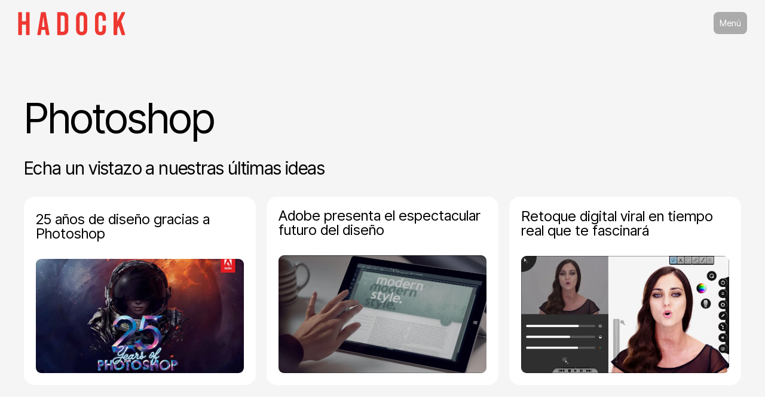

--- FILE ---
content_type: text/css; charset=utf-8
request_url: https://hadock.es/wp-content/themes/Divi-child/style.css?ver=4.27.1.1727283473
body_size: -231
content:
/*
Theme Name: Divi Child
Theme URI: http://www.elegantthemes.com/gallery/divi/
Template: Divi
Author: Elegant Themes
Author URI: http://www.elegantthemes.com
Description: Smart. Flexible. Beautiful. Divi is the most powerful theme in our collection.
Version: 4.27.1.1727283473
Updated: 2024-09-25 16:57:53

*/

/*COOKIE YES*/

.cky-notice-btn-wrapper .cky-btn-reject {
    display: none;
}